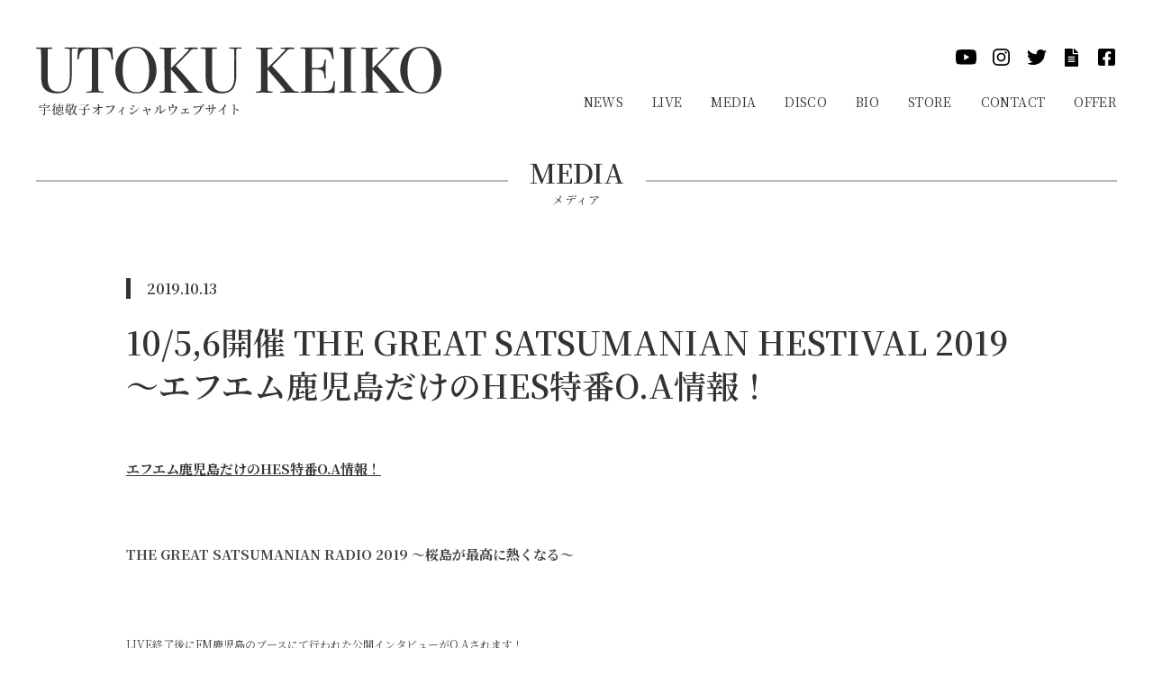

--- FILE ---
content_type: text/html; charset=UTF-8
request_url: https://uk-dream.jp/2019/10/13/1056hes/
body_size: 3755
content:
<!doctype html>
<html lang="ja">
  <head prefix="og: http://ogp.me/ns#">
  <!-- Global site tag (gtag.js) - Google Analytics -->
	<script async src="https://www.googletagmanager.com/gtag/js?id=G-LTXWX92G6M"></script>
	<script>
	window.dataLayer = window.dataLayer || [];
	function gtag(){dataLayer.push(arguments);}
	gtag('js', new Date());
	
	gtag('config', 'G-LTXWX92G6M');
	</script>

    <!-- Required Tag -->
    <meta charset="UTF-8">
    <meta name="viewport" content="width=device-width, initial-scale=1, shrink-to-fit=no">
    <meta http-equiv="X-UA-Compatible" content="IE=edge">
    <meta name="format-detection" content="telephone=no" />

			<title>10/5,6開催 THE GREAT SATSUMANIAN HESTIVAL 2019～エフエム鹿児島だけのHES特番O.A情報！ | 宇徳敬子オフィシャルウェブサイト</title>
		<meta name="description" content="宇徳敬子オフィシャルウェブサイトのお知らせです。">
	    <!-- OGP Tag -->
	<meta property="og:url" content="https://uk-dream.jp/2019/10/13/1056hes/">
	<meta property="og:type" content="article">
	<meta property="og:title" content="10/5,6開催 THE GREAT SATSUMANIAN HESTIVAL 2019～エフエム鹿児島だけのHES特番O.A情報！">
    <meta property="og:description" content="">
	<meta property="og:site_name" content="宇徳敬子オフィシャルウェブサイト">
		<meta property="og:image" content="https://uk-dream.jp/wp-content/themes/uk-dream/images/img_top.jpg">

    <!-- CSS -->
        <link rel="stylesheet" href="https://uk-dream.jp/wp-content/themes/uk-dream/css/common.css?ver=1.1.7">

    <!-- Google Fonts -->
    <link rel="preconnect" href="https://fonts.googleapis.com">
    <link rel="preconnect" href="https://fonts.gstatic.com" crossorigin>
    <link href="https://fonts.googleapis.com/css2?family=Noto+Sans+JP:wght@400;700&family=Noto+Serif+JP:wght@400;600;700&display=swap" rel="stylesheet">

    <!-- jQuery and JS-->
    <script src="https://ajax.googleapis.com/ajax/libs/jquery/3.6.0/jquery.min.js"></script>
    	    <script src="https://uk-dream.jp/wp-content/themes/uk-dream/js/script.js"></script>
  </head>
  <body>
    <div class="wrapper">

      <!-- Header -->
      <header class="header">
        <div class="header-inner">
          <p class="header__logo">            <a href="https://uk-dream.jp">
              <img src="https://uk-dream.jp/wp-content/themes/uk-dream/images/logo_header.svg" width="450" height="76" alt="UTOKU KEIKO 宇徳敬子オフィシャルウェブサイト" decoding="async">
            </a>
		</p>          <!-- for PC -->
          <div class="pc-menu">
            <div class="sns header__sns">
              <ul class="sns__list">
                <li>
                  <a href="https://www.youtube.com/c/Utoku_Keiko" target="_blank" rel="noopener noreferrer">
                    <img src="https://uk-dream.jp/wp-content/themes/uk-dream/images/sns_youtube.svg" width="23" height="16" alt="YouTube" decoding="async">
                  </a>
                </li>
                <li>
				<a href="https://www.instagram.com/utoku_keiko_official" target="_blank" rel="noopener noreferrer">
                    <img src="https://uk-dream.jp/wp-content/themes/uk-dream/images/sns_insta.svg" width="19" height="19" alt="Instagram" decoding="async">
                  </a>
                </li>
                <li>
                  <a href="https://twitter.com/UTOKU_KEIKO" target="_blank" rel="noopener noreferrer">
                    <img src="https://uk-dream.jp/wp-content/themes/uk-dream/images/sns_twitter.svg" width="22" height="18" alt="Twitter" decoding="async">
                  </a>
                </li>
                <li>
                  <a href="http://ameblo.jp/uk-rainbow-voice" target="_blank" rel="noopener noreferrer">
                    <img src="https://uk-dream.jp/wp-content/themes/uk-dream/images/sns_blog.svg" width="15" height="20" alt="ameblo" decoding="async">
                  </a>
                </li>
                <li>
                  <a href="https://www.facebook.com/keiko.utoku" target="_blank" rel="noopener noreferrer">
                    <img src="https://uk-dream.jp/wp-content/themes/uk-dream/images/sns_facebook.svg" width="19" height="19" alt="Facebook" decoding="async">
                  </a>
                </li>
              </ul>
            </div>
            <nav class="g-nav">
              <ul class="g-nav__list">
                <li class="g-nav__item">
				  <a href="https://uk-dream.jp/category/news" class="g-nav__link">News</a>
                </li>
                <li class="g-nav__item">
                  <a href="https://uk-dream.jp/live" class="g-nav__link">Live</a>
                </li>
                <li class="g-nav__item">
                  <a href="https://uk-dream.jp/category/media" class="g-nav__link">Media</a>
                </li>
                <li class="g-nav__item">
                  <a href="https://uk-dream.jp/disco" class="g-nav__link">Disco</a>
                </li>
                <li class="g-nav__item">
                  <a href="https://uk-dream.jp/biography" class="g-nav__link">Bio</a>
                </li>
                <li class="g-nav__item" style="display:none;">
                  <a href="https://uk-dream.jp/fanclub" class="g-nav__link">Fan Club</a>
                </li>
                <li class="g-nav__item">
                  <a href="https://ukstore.shop-pro.jp/" target="_blank" class="g-nav__link">Store</a>
                </li>
                <li class="g-nav__item">
                  <a href="https://uk-dream.jp/contact" class="g-nav__link">Contact</a>
                </li>
				<li class="g-nav__item">
                  <a href="https://uk-dream.jp/offer" class="g-nav__link">Offer</a>
                </li>
              </ul>
            </nav>
          </div>
        </div>
      </header>

      <!-- for SP -->
	  <div class="offer-btn">
		  <a href="https://uk-dream.jp/offer">
			  <img src="https://uk-dream.jp/wp-content/themes/uk-dream/images/ic_offer.png" alt="offer">
			</a>
	  </div>
      <button class="menu-btn" id="hamburger-btn">
        <span class="menu-btn__line"></span>
      </button>
      <div class="sp-menu" id="hamburger-menu">
        <div class="sp-menu-inner">
          <nav class="sp-nav">
            <ul class="sp-nav__list">
              <li class="sp-nav__item">
                <a href="https://uk-dream.jp/category/news" class="sp-nav__link">News</a>
              </li>
              <li class="sp-nav__item">
                <a href="https://uk-dream.jp/live" class="sp-nav__link">Live</a>
              </li>
              <li class="sp-nav__item">
                <a href="https://uk-dream.jp/category/media" class="sp-nav__link">Media</a>
              </li>
              <li class="sp-nav__item">
                <a href="https://uk-dream.jp/disco" class="sp-nav__link">Disco</a>
              </li>
              <li class="sp-nav__item">
                <a href="https://uk-dream.jp/biography" class="sp-nav__link">Bio</a>
              </li>
              <li class="sp-nav__item" style="display:none;">
                <a href="https://uk-dream.jp/fanclub" class="sp-nav__link">Fan Club</a>
              </li>
              <li class="sp-nav__item">
                <a href="https://ukstore.shop-pro.jp/" target="_blank" class="sp-nav__link">Store</a>
              </li>
              <li class="sp-nav__item">
                <a href="https://uk-dream.jp/contact" class="sp-nav__link">Contact</a>
              </li>
			  <li class="sp-nav__item">
                <a href="https://uk-dream.jp/offer" class="sp-nav__link">Offer</a>
              </li>
            </ul>
          </nav>
          <div class="sns header__sns">
            <ul class="sns__list">
              <li>
                <a href="https://www.youtube.com/c/Utoku_Keiko" target="_blank" rel="noopener noreferrer">
                  <img src="https://uk-dream.jp/wp-content/themes/uk-dream/images/sns_youtube.svg" width="23" height="16" alt="YouTube" decoding="async">
                </a>
              </li>
              <li>
                <a href="https://www.instagram.com/utoku_keiko" target="_blank" rel="noopener noreferrer">
                  <img src="https://uk-dream.jp/wp-content/themes/uk-dream/images/sns_insta.svg" width="19" height="19" alt="Instagram" decoding="async">
                </a>
              </li>
              <li>
                <a href="https://twitter.com/UTOKU_KEIKO" target="_blank" rel="noopener noreferrer">
                  <img src="https://uk-dream.jp/wp-content/themes/uk-dream/images/sns_twitter.svg" width="22" height="18" alt="Twitter" decoding="async">
                </a>
              </li>
              <li>
                <a href="http://ameblo.jp/uk-rainbow-voice" target="_blank" rel="noopener noreferrer">
                  <img src="https://uk-dream.jp/wp-content/themes/uk-dream/images/sns_blog.svg" width="15" height="20" alt="ameblo" decoding="async">
                </a>
              </li>
              <li>
                <a href="https://www.facebook.com/keiko.utoku" target="_blank" rel="noopener noreferrer">
                  <img src="https://uk-dream.jp/wp-content/themes/uk-dream/images/sns_facebook.svg" width="19" height="19" alt="Facebook" decoding="async">
                </a>
              </li>
            </ul>
          </div>
        </div>
      </div>
      <div class="sp-menu-overlay" id="overlay"></div>
<!-- Main -->
      <main class="main main-contents">
        <div class="container container--narrow">
          <div class="page-header">
            <h1 class="page-ttl">
						              <span class="page-ttl__main">MEDIA</span>
			  <span class="page-ttl__sub">メディア</span>
			            </h1>
          </div>

          <!-- Post -->
          <section class="post">
							<div class="post-header">
						<div class="post-header__meta">
							<time>2019.10.13</time>
						</div>
					<h1 class="post-header__ttl">10/5,6開催 THE GREAT SATSUMANIAN HESTIVAL 2019～エフエム鹿児島だけのHES特番O.A情報！</h1>
									</div>
			            <div class="post-body">
			 <p style="margin-bottom: 0px; font-stretch: normal; font-size: 12px; line-height: normal; color: rgb(69, 69, 69);"><b><a href="http://www.myufm.jp/the-great-satsumanian-radio-2019/"><font style="font-size: 1.25em;">エフエム鹿児島だけの<span style="font-stretch: normal; line-height: normal;">HES</span>特番O.A情報！</font></a></b></p>
<p style="margin-bottom: 0px; font-stretch: normal; font-size: 12px; line-height: normal; font-family: Helvetica; color: rgb(69, 69, 69); min-height: 14px;"></p>
<p style="margin-bottom: 0px; font-stretch: normal; font-size: 12px; line-height: normal; color: rgb(69, 69, 69);"><b><font style="font-size: 1.25em;">THE GREAT SATSUMANIAN RADIO 2019 <span style="font-stretch: normal; line-height: normal;">～桜島が最高に熱くなる～</span></font></b></p>
<p style="margin-bottom: 0px; font-stretch: normal; font-size: 12px; line-height: normal; color: rgb(69, 69, 69);"><b><font style="font-size: 1.25em;"><span style="font-stretch: normal; line-height: normal;"><br /></span></font></b></p>
<p style="margin-bottom: 0px; font-stretch: normal; font-size: 12px; line-height: normal; color: rgb(69, 69, 69);"><font style="font-size: 1em;"><span style="font-stretch: normal; line-height: normal;">LIVE終了後にFM鹿児島のブースにて行われた公開インタビューがO.Aされます！</span></font></p>
<p style="margin-bottom: 0px; font-stretch: normal; line-height: normal; color: rgb(69, 69, 69);"><span style="font-size: 15px;"><font style="font-size: 0.8em;">参加された方も参加されなかった方もぜひお聴きくださいませ♪</font></span></p>
<p style="margin-bottom: 0px; font-stretch: normal; line-height: normal; color: rgb(69, 69, 69);"><span style="font-family: &quot;Hiragino Sans&quot;; font-size: 12px;">※radio タイムフリーでも視聴出来ます！！</span></p>
<p style="margin-bottom: 0px; font-stretch: normal; line-height: normal; color: rgb(69, 69, 69);"><span style="font-size: 15px;"><b><br /></b></span></p>
<p style="margin-bottom: 0px; font-stretch: normal; font-size: 12px; line-height: normal; font-family: Helvetica; color: rgb(69, 69, 69);"><b><span style="font-stretch: normal; line-height: normal; font-family: &quot;Lucida Grande&quot;;">■</span><span style="font-stretch: normal; line-height: normal; font-family: &quot;Hiragino Sans&quot;;">放送日</span></b><br />
10<span style="font-stretch: normal; line-height: normal; font-family: &quot;Hiragino Sans&quot;;">月</span>14<span style="font-stretch: normal; line-height: normal; font-family: &quot;Hiragino Sans&quot;;">日（月祝）</span>13:00<span style="font-stretch: normal; line-height: normal; font-family: &quot;Hiragino Sans&quot;;">～</span>15:55</p>
<p style="margin-bottom: 0px; font-stretch: normal; font-size: 12px; line-height: normal; font-family: &quot;Hiragino Sans&quot;; color: rgb(69, 69, 69);">エフエム鹿児島<span style="font-stretch: normal; line-height: normal; font-family: Helvetica;"> </span>本社第２スタジオより生放送！</p>
<p style="margin-bottom: 0px; font-stretch: normal; font-size: 12px; line-height: normal; font-family: &quot;Hiragino Sans&quot;; color: rgb(69, 69, 69);"><b><span style="font-stretch: normal; line-height: normal; font-family: &quot;Lucida Grande&quot;;">■</span>番組</b><span style="font-stretch: normal; line-height: normal; font-family: Helvetica;"><b>MC</b>&#8230;</span>ヘス３兄弟<span style="font-stretch: normal; line-height: normal; font-family: Helvetica;"><br />
</span>（長男：遠山ヘス男／次男：ヘス畠／三男：ヘス末）</p>
<p style="margin-bottom: 0px; font-stretch: normal; font-size: 12px; line-height: normal; font-family: &quot;Hiragino Sans&quot;; color: rgb(69, 69, 69);"><b><span style="font-stretch: normal; line-height: normal; font-family: &quot;Lucida Grande&quot;;">■</span>番組内容</b><span style="font-stretch: normal; line-height: normal; font-family: Helvetica;"><br />
</span>あの噂の３人がついに生放送で夢のコラボ実現！</p>
<p style="margin-bottom: 0px; font-stretch: normal; font-size: 12px; line-height: normal; font-family: &quot;Hiragino Sans&quot;; color: rgb(69, 69, 69);">うっかり長男／しっかり次男／きっちり三男<span style="font-stretch: normal; line-height: normal; font-family: Helvetica;"><br />
</span>エフエム鹿児島のヘス盛りあげ隊「ヘス３兄弟」が賑やかにお届けします。</p>
<p style="margin-bottom: 0px; font-stretch: normal; font-size: 12px; line-height: normal; font-family: Helvetica; color: rgb(69, 69, 69); min-height: 14px;"><b><span style="font-stretch: normal; line-height: normal; font-family: &quot;Lucida Grande&quot;;">■</span><span style="font-family: &quot;Hiragino Sans&quot;;">番組URL</span></b></p>
<p style="margin-bottom: 0px; font-stretch: normal; font-size: 12px; line-height: normal; font-family: Helvetica; color: rgb(228, 175, 9);"><a href="http://www.myufm.jp/the-great-satsumanian-radio-2019/">http://www.myufm.jp/the-great-satsumanian-radio-2019/</a></p>
<p style="margin-bottom: 0px; font-stretch: normal; font-size: 12px; line-height: normal; font-family: Helvetica; color: rgb(228, 175, 9);"></p>
<div></div>
            </div>
            <p class="page-link">
              <a href="#" onclick="history.back();"><i>&gt;</i>back</a>
            </p>
          </section>
		          </div>
      </main>

<!-- Footer -->
      <footer class="footer">
        <div class="footer-inner">
          <div class="sns footer__sns">
            <ul class="sns__list">
              <li>
                <a href="https://www.youtube.com/c/Utoku_Keiko" target="_blank" rel="noopener noreferrer">
                  <img src="https://uk-dream.jp/wp-content/themes/uk-dream/images/sns_youtube.svg" width="23" height="16" alt="YouTube" decoding="async">
                </a>
              </li>
              <li>
				<a href="https://www.instagram.com/utoku_keiko_official" target="_blank" rel="noopener noreferrer">
                  <img src="https://uk-dream.jp/wp-content/themes/uk-dream/images/sns_insta.svg" width="19" height="19" alt="Instagram" decoding="async">
                </a>
              </li>
              <li>
                <a href="https://twitter.com/UTOKU_KEIKO" target="_blank" rel="noopener noreferrer">
                  <img src="https://uk-dream.jp/wp-content/themes/uk-dream/images/sns_twitter.svg" width="22" height="18" alt="Twitter" decoding="async">
                </a>
              </li>
              <li>
                <a href="http://ameblo.jp/uk-rainbow-voice" target="_blank" rel="noopener noreferrer">
                  <img src="https://uk-dream.jp/wp-content/themes/uk-dream/images/sns_blog.svg" width="15" height="20" alt="ameblo" decoding="async">
                </a>
              </li>
              <li>
                <a href="https://www.facebook.com/keiko.utoku" target="_blank" rel="noopener noreferrer">
                  <img src="https://uk-dream.jp/wp-content/themes/uk-dream/images/sns_facebook.svg" width="19" height="19" alt="Facebook" decoding="async">
                </a>
              </li>
            </ul>
          </div>
          <p class="footer__copyright">
            <small translate="no">COPYRIGHTS (c) UK Dream Co.,Ltd. ALL RIGHTS RESERVED.</small>
          </p>
        </div>
      </footer>

    </div>


<script>
	document.addEventListener('DOMContentLoaded', function() {
	var dropdown = document.getElementById('your-dropdown');
	var radios = document.getElementById('your-radios');
	var radioInputs = radios.querySelectorAll('input[type="radio"]');
	
	// Set radios as not required initially
	radioInputs.forEach(function(radio) {
	radio.required = false;
	});
	
	dropdown.onchange = function() {
	if (this.value !== ' ') {
	radios.style.display = 'block';
	radioInputs.forEach(function(radio) {
	radio.required = true; // Set the radios as required
	});
	} else {
	radios.style.display = 'none';
	radioInputs.forEach(function(radio) {
	radio.required = false; // Set the radios as not required
	});
	}
	};
	}, false);
</script>

<!--singular.php-->  </body>
</html>




--- FILE ---
content_type: image/svg+xml
request_url: https://uk-dream.jp/wp-content/themes/uk-dream/images/logo_header.svg
body_size: 6686
content:
<svg xmlns="http://www.w3.org/2000/svg" width="450.36" height="75.922" viewBox="0 0 450.36 75.922"><g transform="translate(-28.512 -8.24)"><path d="M47.3-49.32q0,.648-1.3.648-.216,0-1.44-.072a5.434,5.434,0,0,0-1.008-.072q-1.8,0-2.16.936a6.7,6.7,0,0,0-.144,1.656v27q0,10.512-3.924,15.3T24.7.864q-10.44,0-14.688-5.9Q7.2-9,7.2-18.072L7.128-46.944A1.9,1.9,0,0,0,5.4-48.528,26.114,26.114,0,0,0,2.736-48.6q-1.224-.144-1.224-.72,0-.648,1.008-.648h1.3q.36,0,1.656.072H7.56l10.3-.072a4.472,4.472,0,0,1,.864-.072q1.224,0,1.224.792a.5.5,0,0,1-.432.576q-.432.072-2.88.144a4.277,4.277,0,0,0-1.368.144,1.155,1.155,0,0,0-.792,1.008q-.072.288-.072,4.1V-17.5q0,9.5,3.024,12.96t9,3.456q10.944,0,12.384-12.456.216-1.872.216-15.84v-4.1l.072-5.76-.072-4.968v-1.584a6.523,6.523,0,0,1,.072-.792,1.8,1.8,0,0,0-1.512-1.944,16.384,16.384,0,0,0-2.952-.144q-1.44,0-1.44-.792,0-.648,1.008-.648a4.936,4.936,0,0,1,.936.072q.864.072,6.264.072.792,0,1.8-.072h2.448Q47.3-50.04,47.3-49.32Zm39.96,12.1q0,.936-.864.936T85.176-38.16l-.288-2.592a12.511,12.511,0,0,0-1.656-4.392,7.085,7.085,0,0,0-4.968-3.024,15.555,15.555,0,0,0-3.6-.36q-3.384.144-4.1.216V-4.9q0,2.592,1.368,3.24a13.261,13.261,0,0,0,4.032.432q.864.072.864.648,0,.648-1.152.648A6.2,6.2,0,0,1,74.664,0q-4.32-.144-6.12-.144-2.376,0-4.464.072T58.752,0Q57.1,0,57.1-.576q0-.648,3.1-.72,2.232,0,2.88-.936a7.112,7.112,0,0,0,.36-2.952V-48.312q-7.128.072-8.856.72-4.536,1.656-5.328,8.856-.216,2.16-1.008,2.16-.864,0-.864-1.512,0-.792.072-1.584l.144-1.656q.216-3.312.648-8.712h3.24l14.688.216q2.592.072,8.064-.072l11.952-.216q.144,4.032.936,11.952a2.577,2.577,0,0,0,.072.54A2.819,2.819,0,0,1,87.264-37.224ZM135.36-24.7a26.7,26.7,0,0,1-6.444,18.144,20.152,20.152,0,0,1-15.8,7.416,21.582,21.582,0,0,1-16.7-7.524A26.71,26.71,0,0,1,89.64-25.2q0-11.232,6.516-18.4a21.525,21.525,0,0,1,16.668-7.164,20.4,20.4,0,0,1,16.056,7.488Q135.36-35.784,135.36-24.7Zm-8.064.36q0-13.176-5.4-20.52a11.038,11.038,0,0,0-9.432-4.608q-5.76,0-8.928,3.528Q97.7-39.456,97.7-24.84q0,11.592,4.068,18A12.808,12.808,0,0,0,113.184-.432a11.155,11.155,0,0,0,10.3-6.048Q127.3-13.176,127.3-24.336ZM186.552-.576q0,.648-1.008.648h-.576L176.328,0,167.9.072a5.7,5.7,0,0,1-.936.072q-1.368,0-1.368-.576t1.8-.72q3.744-.36,3.744-1.224,0-.936-19.656-23.4V-4.968q0,2.52.792,3.132t4.248.612q.792,0,.792.72,0,.648-1.008.648a10.525,10.525,0,0,1-1.3-.072L145.008-.072q-.936,0-2.2.108t-2.556.108h-.648q-1.08,0-1.08-.648,0-.72,2.664-.792,2.448-.072,2.88-1.08a21.479,21.479,0,0,0,.216-4.536l-.072-40.1q-.072-1.512-3.888-1.512-1.728,0-1.728-.792,0-.648,1.224-.648a7.876,7.876,0,0,1,.936.072q1.152.144,6.408.144,5.616,0,7.128-.144.792-.072,1.656-.072,1.3,0,1.3.792a.5.5,0,0,1-.4.54,17.387,17.387,0,0,1-2.484.18q-2.088.072-2.484.576t-.4,3.24v17.568l6.12-6.12q13.9-13.9,13.9-14.472,0-.936-3.384-.864-2.16.072-2.16-.72,0-.5,1.008-.576t6.984-.072h3.96a28.346,28.346,0,0,1,2.88.072q.72.144.72.72,0,.792-1.584.792a22.681,22.681,0,0,0-4.248.144,3.988,3.988,0,0,0-1.872,1.152q-4.68,4.9-14.256,14.688l-1.872,1.872-.936,1.008q.432.5,3.6,3.888Q166.392-19.3,177.7-5.472a20.384,20.384,0,0,0,3.276,3.456,8.014,8.014,0,0,0,3.492.72Q186.552-1.152,186.552-.576ZM230.04-49.32q0,.648-1.3.648-.216,0-1.44-.072a5.435,5.435,0,0,0-1.008-.072q-1.8,0-2.16.936a6.7,6.7,0,0,0-.144,1.656v27q0,10.512-3.924,15.3T207.432.864q-10.44,0-14.688-5.9Q189.936-9,189.936-18.072l-.072-28.872a1.9,1.9,0,0,0-1.728-1.584,26.114,26.114,0,0,0-2.664-.072q-1.224-.144-1.224-.72,0-.648,1.008-.648h1.3q.36,0,1.656.072H190.3l10.3-.072a4.472,4.472,0,0,1,.864-.072q1.224,0,1.224.792a.5.5,0,0,1-.432.576q-.432.072-2.88.144a4.278,4.278,0,0,0-1.368.144,1.155,1.155,0,0,0-.792,1.008q-.072.288-.072,4.1V-17.5q0,9.5,3.024,12.96t9,3.456q10.944,0,12.384-12.456.216-1.872.216-15.84v-4.1l.072-5.76-.072-4.968v-1.584a6.522,6.522,0,0,1,.072-.792,1.8,1.8,0,0,0-1.512-1.944,16.384,16.384,0,0,0-2.952-.144q-1.44,0-1.44-.792,0-.648,1.008-.648a4.936,4.936,0,0,1,.936.072q.864.072,6.264.072.792,0,1.8-.072h2.448Q230.04-50.04,230.04-49.32ZM293.688-.576q0,.648-1.008.648H292.1L283.464,0,275.04.072a5.7,5.7,0,0,1-.936.072q-1.368,0-1.368-.576t1.8-.72q3.744-.36,3.744-1.224,0-.936-19.656-23.4V-4.968q0,2.52.792,3.132t4.248.612q.792,0,.792.72,0,.648-1.008.648a10.525,10.525,0,0,1-1.3-.072L252.144-.072q-.936,0-2.2.108t-2.556.108h-.648q-1.08,0-1.08-.648,0-.72,2.664-.792,2.448-.072,2.88-1.08a21.479,21.479,0,0,0,.216-4.536l-.072-40.1q-.072-1.512-3.888-1.512-1.728,0-1.728-.792,0-.648,1.224-.648a7.876,7.876,0,0,1,.936.072q1.152.144,6.408.144,5.616,0,7.128-.144.792-.072,1.656-.072,1.3,0,1.3.792a.5.5,0,0,1-.4.54,17.387,17.387,0,0,1-2.484.18q-2.088.072-2.484.576t-.4,3.24v17.568l6.12-6.12q13.9-13.9,13.9-14.472,0-.936-3.384-.864-2.16.072-2.16-.72,0-.5,1.008-.576t6.984-.072h3.96a28.347,28.347,0,0,1,2.88.072q.72.144.72.72,0,.792-1.584.792a22.68,22.68,0,0,0-4.248.144,3.988,3.988,0,0,0-1.872,1.152q-4.68,4.9-14.256,14.688l-1.872,1.872-.936,1.008q.432.5,3.6,3.888,6.048,6.264,17.352,20.088a20.384,20.384,0,0,0,3.276,3.456,8.014,8.014,0,0,0,3.492.72Q293.688-1.152,293.688-.576Zm39.888-11.088q0,.288-.144,3.528t-.144,6.192V.432q-7.056-.36-27.936-.36-2.52,0-4.968.072h-4.032q-1.368,0-1.368-.648a.462.462,0,0,1,.432-.5q.216,0,2.736-.216,1.872-.144,2.268-.792a8.412,8.412,0,0,0,.4-3.384V-45.864q0-2.088-.612-2.484t-3.924-.4q-1.152,0-1.152-.648t1.584-.648l12.312.072q.648,0,8.136-.072h10.08a25.149,25.149,0,0,0,3.96-.288q.144,3.1.648,8.568l.288,3.1a4.936,4.936,0,0,1,.072.936q0,.72-.648.72-.792,0-1.152-1.8-1.368-6.48-4.464-8.208-2.3-1.3-12.1-1.3h-5.9v21.1h1.728q8.064,0,9.828-1.224t2.412-7.128q.144-1.512.792-1.512.792,0,.792,1.3t-.144,3.816q-.144,2.52-.144,3.816,0,7.7.288,10.584.072.72.072,1.224,0,.936-.792.936-.5,0-.684-.612t-.612-4q-.576-4.248-3.528-5.256a30.019,30.019,0,0,0-6.768-.432h-3.24V-1.512q15.84,0,18.576-.648,4.752-1.08,5.4-9.216.144-1.8.936-1.8Q333.576-13.176,333.576-11.664ZM357.192-.576q0,.576-.864.576h-.72q-.432-.216-9.792-.216-1.8,0-3.6.144Q341.28,0,339.336,0q-.936,0-.936-.648,0-.576,1.872-.648,2.88-.072,3.384-.684t.5-4.14V-43.992q0-3.528-.36-3.96-.432-.72-3.96-.864-1.368-.072-1.368-.576,0-.648.864-.648l9.72.144q1.08,0,4.176-.072l2.736-.072q1.152,0,1.152.648,0,.576-3.168.72-1.8.072-2.2.648a6.77,6.77,0,0,0-.4,3.024V-6.552q0,4.1.36,4.464.792.792,4.68.936Q357.192-1.152,357.192-.576Zm53.28,0q0,.648-1.008.648h-.576L400.248,0l-8.424.072a5.7,5.7,0,0,1-.936.072q-1.368,0-1.368-.576t1.8-.72q3.744-.36,3.744-1.224,0-.936-19.656-23.4V-4.968q0,2.52.792,3.132t4.248.612q.792,0,.792.72,0,.648-1.008.648a10.525,10.525,0,0,1-1.3-.072L368.928-.072q-.936,0-2.2.108t-2.556.108h-.648q-1.08,0-1.08-.648,0-.72,2.664-.792,2.448-.072,2.88-1.08a21.478,21.478,0,0,0,.216-4.536l-.072-40.1q-.072-1.512-3.888-1.512-1.728,0-1.728-.792,0-.648,1.224-.648a7.876,7.876,0,0,1,.936.072q1.152.144,6.408.144,5.616,0,7.128-.144.792-.072,1.656-.072,1.3,0,1.3.792a.5.5,0,0,1-.4.54,17.387,17.387,0,0,1-2.484.18q-2.088.072-2.484.576t-.4,3.24v17.568l6.12-6.12q13.9-13.9,13.9-14.472,0-.936-3.384-.864-2.16.072-2.16-.72,0-.5,1.008-.576t6.984-.072h3.96a28.347,28.347,0,0,1,2.88.072q.72.144.72.72,0,.792-1.584.792a22.68,22.68,0,0,0-4.248.144,3.988,3.988,0,0,0-1.872,1.152q-4.68,4.9-14.256,14.688L381.6-30.456l-.936,1.008q.432.5,3.6,3.888,6.048,6.264,17.352,20.088a20.384,20.384,0,0,0,3.276,3.456,8.014,8.014,0,0,0,3.492.72Q410.472-1.152,410.472-.576Zm41.4-24.12a26.7,26.7,0,0,1-6.444,18.144,20.152,20.152,0,0,1-15.8,7.416,21.582,21.582,0,0,1-16.7-7.524,26.71,26.71,0,0,1-6.768-18.54q0-11.232,6.516-18.4a21.525,21.525,0,0,1,16.668-7.164,20.4,20.4,0,0,1,16.056,7.488Q451.872-35.784,451.872-24.7Zm-8.064.36q0-13.176-5.4-20.52a11.038,11.038,0,0,0-9.432-4.608q-5.76,0-8.928,3.528-5.832,6.48-5.832,21.1,0,11.592,4.068,18A12.808,12.808,0,0,0,429.7-.432a11.155,11.155,0,0,0,10.3-6.048Q443.808-13.176,443.808-24.336Z" transform="translate(27 59)" fill="#333"/><path d="M11.326-4.55H7.56V-6.93h3.878c.2,0,.336-.07.378-.224-.2-.182-.448-.378-.672-.546l.042.014a9.952,9.952,0,0,0,1.722-1.386c.28-.014.42-.042.518-.154l-1.19-1.148-.658.686H7.56V-11.27c.35-.042.476-.182.5-.378L6.412-11.8v2.114H2.534a4.828,4.828,0,0,0-.21-.8l-.21.014A2.307,2.307,0,0,1,1.2-8.386c-.336.21-.546.532-.406.868.168.392.742.406,1.12.126a2.168,2.168,0,0,0,.672-1.89h9.03c-.168.476-.392,1.078-.588,1.484-.308-.238-.546-.406-.546-.406l-.7.854H2.548l.112.42H6.412v2.38H.672l.112.42H6.412v3.6c0,.2-.084.294-.336.294-.35,0-2.03-.112-2.03-.112v.2A2.668,2.668,0,0,1,5.432.28a1.108,1.108,0,0,1,.35.826C7.336.966,7.56.364,7.56-.49V-4.13h5.474c.2,0,.336-.07.378-.224-.518-.476-1.372-1.12-1.372-1.12Zm6.65-7.224a16.563,16.563,0,0,1-2.8,3.948l.14.154a14.556,14.556,0,0,0,3.57-3.15c.336.07.448,0,.546-.154Zm-.042,2.856a18.409,18.409,0,0,1-2.828,5.292l.154.14A12.49,12.49,0,0,0,17.01-5.18V1.134h.21a1.175,1.175,0,0,0,.9-.392V-5.992a.5.5,0,0,0,.406-.252l-.532-.2a16.546,16.546,0,0,0,.994-1.554c.336.028.462-.042.546-.2Zm2.254,6.132A2.9,2.9,0,0,1,19.152-.9a.683.683,0,0,0-.336.854.711.711,0,0,0,1.078.014,2.993,2.993,0,0,0,.532-2.744ZM21.98-7.462v2.576H20.706V-7.462Zm4.48,0v2.576H25.074V-7.462ZM22.848-4.886V-7.462h1.33v2.576Zm3.612.406v.63h.168a1.159,1.159,0,0,0,.868-.28V-7.392A.707.707,0,0,0,28-7.63l-1.092-.812-.49.588H24.024v-1.5h3.822a.335.335,0,0,0,.364-.224c-.49-.462-1.33-1.092-1.33-1.092l-.714.91H24.024V-11.1c.364-.042.49-.182.518-.378l-1.624-.168v1.89H19.18l.112.406h3.626v1.5H20.86l-1.176-.49v4.69h.168c.518,0,.854-.224.854-.294V-4.48Zm-4.214.5a4.361,4.361,0,0,1,1.624,1.89c1.092.6,1.666-1.6-1.512-2.016Zm3.486,2.352H25.55A13.024,13.024,0,0,1,25.158-.21c-.056.112-.126.14-.266.154H22.82c-.406,0-.434-.042-.434-.21V-2.758c.238-.042.364-.168.378-.336L21.35-3.248V-.042c0,.714.182.938,1.232.938h1.246c1.89,0,2.324-.2,2.324-.63,0-.2-.07-.322-.378-.434Zm-.14-1.4A6.023,6.023,0,0,1,27.23,0c1.092.868,2.016-1.638-1.47-3.136ZM33.166-5.1v2.422h-1.19V-5.1Zm2.576-2.786-.6.63h-2.8c.1-.2.182-.406.266-.6.35,0,.448-.07.49-.224l-1.022-.2c.392-.028.658-.182.658-.238V-9.576h1.526v1.288H34.5c.56-.014.826-.224.826-.28V-9.576h1.9c.2,0,.322-.07.364-.224-.42-.448-1.064-.994-1.064-.994l-.6.812h-.6v-1.26c.308-.042.406-.2.434-.378l-1.5-.14v1.778H32.732v-1.26c.28-.056.392-.2.406-.378l-1.47-.14v1.778H29.974l.1.406h1.6v1.232L31.5-8.372a10.208,10.208,0,0,1-1.806,4.116l.182.126a6.481,6.481,0,0,0,1.19-1.134V-1.12h.14a.962.962,0,0,0,.77-.28v-.868h1.19v.714h.14a1.26,1.26,0,0,0,.784-.294V-5a.947.947,0,0,0,.462-.224l-1.022-.8-.49.5h-.9l-.672-.28a11.9,11.9,0,0,0,.658-1.05h3.15c-.07,4-.224,6.118-.63,6.51a.517.517,0,0,1-.462.168c-.28,0-1.05-.056-1.54-.1v.238A2.385,2.385,0,0,1,33.74.364a.965.965,0,0,1,.224.756A1.963,1.963,0,0,0,35.448.56c.588-.658.812-2.7.882-7.252a.884.884,0,0,0,.574-.224Zm4.844-.406A14.731,14.731,0,0,1,39.564-3.57a14.669,14.669,0,0,1-1.246-3.738c.14-.322.28-.644.406-.98Zm2.044,0a.335.335,0,0,0,.364-.224c-.476-.462-1.3-1.092-1.3-1.092l-.714.91H38.864a19.22,19.22,0,0,0,.644-2.352c.322-.014.462-.14.5-.322L38.3-11.746a21.487,21.487,0,0,1-1.806,6.9l.2.126A10.392,10.392,0,0,0,38.08-6.8a17.261,17.261,0,0,0,1.078,4.1A9.97,9.97,0,0,1,35.644.98l.126.182a9.716,9.716,0,0,0,3.836-2.9,8.417,8.417,0,0,0,2.45,2.856A1.239,1.239,0,0,1,43.092.266l.042-.14a8.336,8.336,0,0,1-2.968-2.688,13.452,13.452,0,0,0,1.652-5.726ZM55.216-5.6H51.744V-7.42c.308-.042.448-.168.476-.35L51.94-7.8a22.356,22.356,0,0,0,3.794-2.17.908.908,0,0,0,.6-.168l-1.26-1.12-.756.714H46.144l.112.406h7.868a17.611,17.611,0,0,1-2.6,2.3l-.952-.1V-5.6H44.716l.126.406h5.726V-.546c0,.238-.1.336-.392.336-.406,0-2.52-.154-2.52-.154V-.14a3.981,3.981,0,0,1,1.666.448,1.151,1.151,0,0,1,.448.812c1.75-.154,1.974-.7,1.974-1.582V-5.194h5.418c.182,0,.336-.07.364-.224-.56-.5-1.5-1.2-1.5-1.2ZM65.45-10.346a2.628,2.628,0,0,1,.9.21.434.434,0,0,1,.336.476c.014.476.028,1.288.042,1.974-1.5.154-3.6.42-4.522.434-.406,0-.686-.28-1.022-.784l-.252.1a2.536,2.536,0,0,0,.1.812c.14.35.812,1.05,1.218,1.036A11.033,11.033,0,0,0,63.6-6.426c.658-.14,1.568-.308,2.534-.434A18.611,18.611,0,0,1,60.074-.882l.2.28a16.192,16.192,0,0,0,6.468-5.04c.014,1.666.042,3.6-.014,4.144-.014.182-.112.252-.294.238-.406-.042-1.106-.21-1.694-.322l-.1.238a6.5,6.5,0,0,1,1.5.882c.336.294.35.8.756.8.448,0,.952-.686.952-1.344,0-.42-.084-.8-.112-1.6-.042-1.036-.056-3.164-.042-4.41a28.636,28.636,0,0,1,3.4,0,.393.393,0,0,0,.406-.42c0-.378-.826-.826-1.372-.826a10.436,10.436,0,0,1-2.436.476c.014-.476.028-1.064.084-1.47.07-.5.28-.546.28-.868,0-.252-.812-.756-1.5-.756a3.131,3.131,0,0,0-1.106.266Zm10.024.826-.252.1a3.819,3.819,0,0,0,.126.84c.14.406.826,1.148,1.3,1.148.294,0,.616-.294.98-.378A47.64,47.64,0,0,1,82.852-8.6c.126,0,.21.042.154.224C82.194-5.152,79.562-2.016,75.6,0l.2.308a13.568,13.568,0,0,0,8.3-7.644c.21-.448.7-.7.7-1.05,0-.434-1.092-1.3-1.582-1.3-.28,0-.462.252-.882.336-.686.154-4.886.6-5.768.6C76.062-8.75,75.74-9.17,75.474-9.52ZM93.31-7.8c.294.14.616.364.616.588,0,.644-2.688,3.612-5.544,5.236l.14.224A14.471,14.471,0,0,0,92.666-4.2a1.241,1.241,0,0,1,.1.434,24.647,24.647,0,0,1-.126,2.814c-.028.35-.112.574-.112.77,0,.462.224.994.7.994.322,0,.49-.224.49-.658,0-.574-.084-2.128-.028-3.626.014-.28.112-.448.112-.616s-.252-.378-.574-.6c.658-.616,1.176-1.176,1.554-1.6.294-.294.518-.294.518-.574,0-.336-.588-.868-1.092-1.036a2.442,2.442,0,0,0-.826-.084Zm11.578-.924c.742.616,1.008,1.176,1.47,1.176a.521.521,0,0,0,.5-.546c0-.6-.546-1.064-1.5-1.47a13.394,13.394,0,0,0-1.82-.518l-.14.308A8.931,8.931,0,0,1,104.888-8.722ZM103.376-1.33c-.49,0-.938-.49-1.288-.91l-.21.126a2.622,2.622,0,0,0,.308,1.064A2.84,2.84,0,0,0,103.908.056c.406,0,.56-.392.882-.588a20.028,20.028,0,0,0,7.644-7.126l-.294-.2C109.648-4.522,104.524-1.33,103.376-1.33Zm-.224-4.578c.7.56.938,1.092,1.442,1.092a.487.487,0,0,0,.5-.518c0-.63-.644-1.148-1.54-1.47a13.306,13.306,0,0,0-1.876-.5l-.126.294A8.884,8.884,0,0,1,103.152-5.908Zm14.91-1.5c.448.084.756.2.882.462a11.593,11.593,0,0,1,.574,1.806,15.68,15.68,0,0,1-2.338.5c-.336,0-.518-.238-.714-.434l-.154.07a2.724,2.724,0,0,0,.084.672,1.5,1.5,0,0,0,1.05.77c.266,0,.434-.252.868-.434.224-.084.826-.28,1.386-.462.35,1.3.784,3.346.924,4.34.056.518.336.9.784.9.336,0,.49-.2.49-.546a5.021,5.021,0,0,0-.266-1.05c-.224-.728-.714-2.464-1.064-3.892,1.008-.294,2.324-.686,2.8-.8.154-.028.21,0,.14.154a12.086,12.086,0,0,1-1.526,2.366l.168.154a15.716,15.716,0,0,0,2.394-2.086c.182-.2.6-.21.6-.462,0-.364-.8-1.092-1.218-1.092-.168,0-.35.238-.588.322-.42.126-1.932.532-2.926.8-.112-.49-.2-.994-.224-1.19a5.36,5.36,0,0,1,.056-.742c0-.294-.826-.532-1.288-.532a2.491,2.491,0,0,0-.924.224ZM133.994-9.2c.7.1,1.078.252,1.092.616.084,1.344,0,5.054-.056,5.824-.042.56-.21.658-.21.938,0,.308.644,1.092,1.008,1.092.308,0,.518-.42.84-.616a16.772,16.772,0,0,0,5.082-4.578l-.28-.224a16.947,16.947,0,0,1-5.208,3.668c-.154.07-.252.014-.252-.168,0-1.05.112-4.606.182-5.306.056-.448.35-.476.35-.8,0-.378-.966-.938-1.6-.938a2.366,2.366,0,0,0-.966.21ZM132.188-6.93c0,1.792-1.4,4.732-3.6,6.524l.224.266a9.253,9.253,0,0,0,4.494-6.076c.07-.35.336-.49.336-.8,0-.462-1.064-1.05-1.6-1.078a2.8,2.8,0,0,0-.9.14v.28C131.53-7.56,132.188-7.364,132.188-6.93Zm15.778-3.514a3.462,3.462,0,0,1,.77.182c.224.112.238.21.252.5.014.364.028,1.12.028,1.61-.882.07-1.946.154-2.73.2a1.536,1.536,0,0,0-.434-.35,5.966,5.966,0,0,0-1.288-.56l-.154.238a3.085,3.085,0,0,1,.882,1.288,11.1,11.1,0,0,1,.294,2.156c0,.252-.07.49-.056.658.014.448.35,1.176.784,1.162a.442.442,0,0,0,.448-.518c0-.336-.266-2.87-.322-3.514a1.043,1.043,0,0,0,.56.2c.476,0,2.086-.364,5.516-.476.2,0,.238.028.182.252A12.786,12.786,0,0,1,146.678.5L146.9.8a12.8,12.8,0,0,0,7-7.56c.112-.308.588-.476.588-.77a1.987,1.987,0,0,0-1.358-1.19c-.252,0-.476.308-.742.336-.546.07-1.526.112-2.38.168.014-.378.042-.84.07-1.12.042-.42.322-.49.322-.8s-.84-.826-1.484-.826a2.879,2.879,0,0,0-.966.238ZM159.81-6.16a2.708,2.708,0,0,0,.406.77,1.1,1.1,0,0,0,.77.49c.294,0,.784-.112,1.5-.21a1.674,1.674,0,0,1,.266,1.022c0,.532-.028,1.512-.07,2.24-1.3.112-2.548.238-2.954.238a1.292,1.292,0,0,1-.966-.518l-.168.07a1.586,1.586,0,0,0,.126.672c.126.294.714.868,1.092.868a5.942,5.942,0,0,0,1.05-.308,18.071,18.071,0,0,1,4.032-.42,22.661,22.661,0,0,1,2.6.336.4.4,0,0,0,.434-.42c0-.42-.98-.924-1.484-.924a5.972,5.972,0,0,1-.854.168c-.546.028-1.246.084-1.988.154.056-.728.14-1.512.21-1.96a7.006,7.006,0,0,0,.168-.7c0-.252-.28-.462-.644-.616,1.12-.126,2.212-.21,2.6-.252.35-.028.476-.238.476-.448,0-.308-.784-.63-1.288-.63a5.833,5.833,0,0,1-1.708.532,16.536,16.536,0,0,1-2.338.252,1.767,1.767,0,0,1-1.12-.518Zm23.03-2.3a.368.368,0,0,0,.378-.406,1.121,1.121,0,0,0-.462-.826,5.159,5.159,0,0,0-1.68-.91l-.168.224a6.348,6.348,0,0,1,1.274,1.288C182.462-8.736,182.63-8.456,182.84-8.456Zm1.246-1.008a.347.347,0,0,0,.364-.392,1.07,1.07,0,0,0-.518-.854,5.015,5.015,0,0,0-1.666-.77l-.154.21a6.551,6.551,0,0,1,1.288,1.176C183.708-9.744,183.834-9.464,184.086-9.464Zm-11.27.28-.252.1a3.83,3.83,0,0,0,.126.854c.14.406.826,1.134,1.3,1.134.294,0,.6-.252.98-.336a51.272,51.272,0,0,1,5.222-.784c.126,0,.21.028.154.21-.812,3.22-3.444,6.342-7.406,8.358l.2.308a13.568,13.568,0,0,0,8.3-7.644c.21-.462.644-.6.644-.952,0-.434-1.162-1.372-1.638-1.372-.28,0-.35.21-.77.308-.686.14-4.886.588-5.768.588A1.451,1.451,0,0,1,172.816-9.184ZM192.3-10.318c.616.084.966.168,1.008.49a22.452,22.452,0,0,1,.056,2.6l-2.856.28c0-.546.014-1.078.042-1.33.028-.462.224-.476.224-.77,0-.434-.924-.868-1.4-.868a2.217,2.217,0,0,0-.868.224v.252c.6.112.924.21.994.518a13.533,13.533,0,0,1,.1,2.072c-.826.084-2.142.238-2.66.238-.364,0-.616-.378-.9-.784l-.238.07a2.238,2.238,0,0,0,.1.84c.14.294.7.994,1.106.994a4.722,4.722,0,0,0,.98-.294c.392-.1.938-.21,1.61-.308a20.884,20.884,0,0,1-.238,2.282c0,.448.266,1.106.672,1.106.336,0,.49-.224.49-.784,0-.476-.014-1.582-.014-2.716.84-.084,1.876-.182,2.856-.252a8.616,8.616,0,0,1-.84,4.284A7.46,7.46,0,0,1,189.434.392l.168.294A7.511,7.511,0,0,0,193.4-1.82c.868-1.19.938-2.9.994-4.69.322-.014.616-.028.882-.028,1.162,0,1.75.154,2.128.154.294,0,.434-.084.434-.392,0-.49-.826-.8-1.47-.8-.294,0-.434.112-1.96.252.014-.546.028-1.19.042-1.694.042-.63.308-.574.308-.882,0-.35-.84-.938-1.526-.938a2.8,2.8,0,0,0-.938.238Zm13.986-.238c.56.266.826.49.826.714a1.7,1.7,0,0,1-.364.756,22.814,22.814,0,0,1-6.944,6.034l.182.322a19.812,19.812,0,0,0,5.362-3.3,1.121,1.121,0,0,1,.154.616A34.978,34.978,0,0,1,205.38-1.6c-.056.448-.168.742-.168,1.008,0,.532.266,1.2.8,1.2.364,0,.532-.224.532-.77,0-.8-.084-2.9,0-4.9.014-.364.126-.574.126-.77,0-.224-.322-.476-.728-.742.882-.854,1.582-1.6,2.086-2.142.392-.42.658-.406.658-.714,0-.406-.686-1.064-1.288-1.26a2.774,2.774,0,0,0-1.008-.126Zm9.674.322c.686.084,1.036.2,1.092.644.1.686.1,2.268.1,3.4,0,1.008,0,3.178-.112,4.214-.056.56-.182.84-.182,1.162,0,.644.28,1.4.826,1.4.378,0,.518-.2.518-.672,0-.224-.028-.658-.042-1.3-.014-1.414-.014-3.584,0-4.676A9.872,9.872,0,0,1,220.318-4.9c.9.742,1.036,1.316,1.61,1.316a.555.555,0,0,0,.56-.6,1.476,1.476,0,0,0-.854-1.176,11.123,11.123,0,0,0-3.472-1.19c.014-.8.042-1.75.126-2.38.056-.462.322-.546.322-.868,0-.364-1.036-.938-1.666-.938a3.889,3.889,0,0,0-.994.238Z" transform="translate(31 83)" fill="#333"/></g></svg>

--- FILE ---
content_type: image/svg+xml
request_url: https://uk-dream.jp/wp-content/themes/uk-dream/images/sns_twitter.svg
body_size: 634
content:
<svg xmlns="http://www.w3.org/2000/svg" width="21.645" height="17.579" viewBox="0 0 21.645 17.579"><g transform="translate(-1241.273 -42.92)"><path d="M19.42,52.463c.014.192.014.385.014.577A12.535,12.535,0,0,1,6.812,65.661,12.536,12.536,0,0,1,0,63.67a9.177,9.177,0,0,0,1.071.055,8.884,8.884,0,0,0,5.507-1.9,4.444,4.444,0,0,1-4.148-3.076,5.6,5.6,0,0,0,.838.069,4.692,4.692,0,0,0,1.167-.151A4.437,4.437,0,0,1,.879,54.317v-.055a4.468,4.468,0,0,0,2.005.563,4.443,4.443,0,0,1-1.373-5.933,12.609,12.609,0,0,0,9.147,4.642,5.008,5.008,0,0,1-.11-1.016,4.44,4.44,0,0,1,7.677-3.035,8.734,8.734,0,0,0,2.815-1.071,4.424,4.424,0,0,1-1.95,2.445,8.893,8.893,0,0,0,2.555-.687A9.536,9.536,0,0,1,19.42,52.463Z" transform="translate(1241.273 -5.162)"/></g></svg>

--- FILE ---
content_type: image/svg+xml
request_url: https://uk-dream.jp/wp-content/themes/uk-dream/images/sns_insta.svg
body_size: 413
content:
<svg xmlns="http://www.w3.org/2000/svg" width="18.95" height="18.945" viewBox="0 0 18.95 18.945"><g transform="translate(-1204.476 -42)"><path d="M9.4,36.44A4.857,4.857,0,1,0,14.259,41.3,4.85,4.85,0,0,0,9.4,36.44Zm0,8.015A3.158,3.158,0,1,1,12.56,41.3,3.164,3.164,0,0,1,9.4,44.456Zm6.189-8.214a1.133,1.133,0,1,1-1.133-1.133A1.13,1.13,0,0,1,15.591,36.242Zm3.217,1.15a5.607,5.607,0,0,0-1.53-3.97,5.644,5.644,0,0,0-3.97-1.53c-1.564-.089-6.252-.089-7.817,0a5.635,5.635,0,0,0-3.97,1.526,5.625,5.625,0,0,0-1.53,3.97C-.1,38.951-.1,43.64-.008,45.2a5.607,5.607,0,0,0,1.53,3.97,5.651,5.651,0,0,0,3.97,1.53c1.564.089,6.252.089,7.817,0a5.607,5.607,0,0,0,3.97-1.53,5.644,5.644,0,0,0,1.53-3.97C18.9,43.64,18.9,38.956,18.808,37.392Zm-2.021,9.491a3.2,3.2,0,0,1-1.8,1.8c-1.247.495-4.206.38-5.585.38s-4.342.11-5.585-.38a3.2,3.2,0,0,1-1.8-1.8c-.495-1.247-.38-4.206-.38-5.585s-.11-4.342.38-5.585a3.2,3.2,0,0,1,1.8-1.8c1.247-.495,4.206-.38,5.585-.38s4.342-.11,5.585.38a3.2,3.2,0,0,1,1.8,1.8c.495,1.247.38,4.206.38,5.585S17.282,45.639,16.787,46.882Z" transform="translate(1204.551 10.175)"/></g></svg>

--- FILE ---
content_type: image/svg+xml
request_url: https://uk-dream.jp/wp-content/themes/uk-dream/images/sns_blog.svg
body_size: 706
content:
<svg xmlns="http://www.w3.org/2000/svg" width="14.797" height="19.73" viewBox="0 0 14.797 19.73"><g transform="translate(-1282.645 -42.047)"><path d="M8.632,5.241V0H.925A.923.923,0,0,0,0,.925v17.88a.923.923,0,0,0,.925.925H13.873a.923.923,0,0,0,.925-.925V6.166H9.557A.928.928,0,0,1,8.632,5.241ZM11.1,14.335a.464.464,0,0,1-.462.462H4.162a.464.464,0,0,1-.462-.462v-.308a.464.464,0,0,1,.462-.462h6.474a.464.464,0,0,1,.462.462Zm0-2.466a.464.464,0,0,1-.462.462H4.162a.464.464,0,0,1-.462-.462v-.308a.464.464,0,0,1,.462-.462h6.474a.464.464,0,0,1,.462.462Zm0-2.775V9.4a.464.464,0,0,1-.462.462H4.162A.464.464,0,0,1,3.7,9.4V9.094a.464.464,0,0,1,.462-.462h6.474A.464.464,0,0,1,11.1,9.094Zm3.7-4.4v.235H9.865V0H10.1a.924.924,0,0,1,.655.27l3.773,3.776A.922.922,0,0,1,14.8,4.7Z" transform="translate(1282.645 42.047)"/></g></svg>